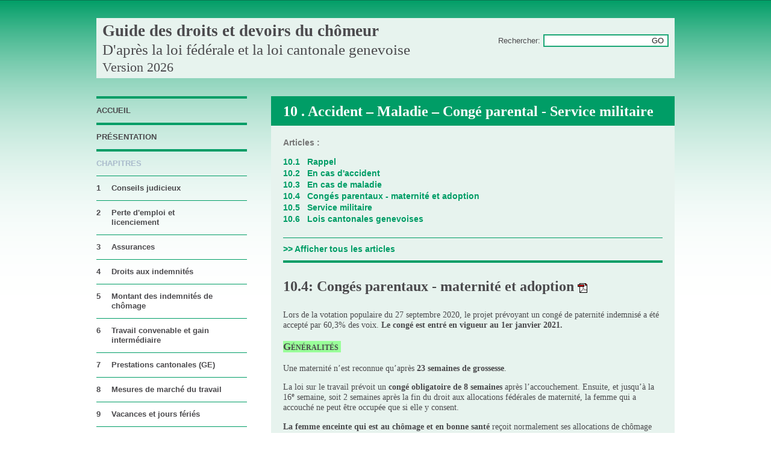

--- FILE ---
content_type: text/html; charset=UTF-8
request_url: https://www.guidechomage.ch/articles/index/accident-maladie-conge-parental-service-militaire/conges-parentaux-maternite-et-adoption
body_size: 3729
content:
<!doctype html>
<!-- paulirish.com/2008/conditional-stylesheets-vs-css-hacks-answer-neither/ -->
<!--[if lt IE 7]> <html class="no-js ie6 oldie" lang="fr"> <![endif]-->
<!--[if IE 7]>    <html class="no-js ie7 oldie" lang="fr"> <![endif]-->
<!--[if IE 8]>    <html class="no-js ie8 oldie" lang="fr"> <![endif]-->
<!-- Consider adding an manifest.appcache: h5bp.com/d/Offline -->
<!--[if gt IE 8]><!--> <html class="no-js" lang="fr"> <!--<![endif]-->
<head>
	<meta charset="utf-8">

	<!-- Use the .htaccess and remove these lines to avoid edge case issues.
	More info: h5bp.com/b/378 -->
	<!-- <meta http-equiv="X-UA-Compatible" content="IE=edge,chrome=1"> -->


	<!-- Grab Google CDN's jQuery, with a protocol relative URL; fall back to local if offline -->
	<script src="//ajax.googleapis.com/ajax/libs/jquery/1.6.2/jquery.min.js"></script>
	<script>window.jQuery || document.write('<script src="/js/libs/jquery-1.6.2.min.js"><\/script>')</script>

	<!-- scripts concatenated and minified via ant build script-->
	<script defer src="/js/plugins.js"></script>
	<script defer src="/js/script.js"></script>

	<script type="text/javascript">
		$(document).ready(function() {
			$().UItoTop({ easingType: 'easeOutQuart' });

			$(".contents a").click(function() {
				//alert(this.className);
			    $("div.article").fadeOut('fast').filter("div." + this.className).fadeIn('slow');
			    //alert(this.className);
			    //$(".contents a").addClass("current");
			    //$(this).css("color", "red");

			});

			//target blank
			$("a[rel=externe]").attr('target', '_blank');

		});
	</script>
	<script type="text/javascript">
//<![CDATA[
$(document).ready(function() {
	$('#ajaxContent').load('/articles/view/accident-maladie-conge-parental-service-militaire/conges-parentaux-maternite-et-adoption/');
});
//]]>
</script>

	<script type="text/javascript">
//<![CDATA[
$(document).ready(function () {$("#link-2024076758").bind("click", function (event) {$.ajax({dataType:"html", success:function (data, textStatus) {$("#ajaxContent").html(data);}, url:"\/articles\/view\/accident-maladie-conge-parental-service-militaire\/rappel"});
return false;});
$("#link-1770050022").bind("click", function (event) {$.ajax({dataType:"html", success:function (data, textStatus) {$("#ajaxContent").html(data);}, url:"\/articles\/view\/accident-maladie-conge-parental-service-militaire\/en-cas-d-accident"});
return false;});
$("#link-781280741").bind("click", function (event) {$.ajax({dataType:"html", success:function (data, textStatus) {$("#ajaxContent").html(data);}, url:"\/articles\/view\/accident-maladie-conge-parental-service-militaire\/en-cas-de-maladie"});
return false;});
$("#link-1179883368").bind("click", function (event) {$.ajax({dataType:"html", success:function (data, textStatus) {$("#ajaxContent").html(data);}, url:"\/articles\/view\/accident-maladie-conge-parental-service-militaire\/conges-parentaux-maternite-et-adoption"});
return false;});
$("#link-173169013").bind("click", function (event) {$.ajax({dataType:"html", success:function (data, textStatus) {$("#ajaxContent").html(data);}, url:"\/articles\/view\/accident-maladie-conge-parental-service-militaire\/service-militaire"});
return false;});
$("#link-1870870014").bind("click", function (event) {$.ajax({dataType:"html", success:function (data, textStatus) {$("#ajaxContent").html(data);}, url:"\/articles\/view\/accident-maladie-conge-parental-service-militaire\/lois-cantonales-genevoises"});
return false;});
$("#link-1559453124").bind("click", function (event) {$.ajax({dataType:"html", success:function (data, textStatus) {$("#ajaxContent").html(data);}, url:"\/articles\/view\/accident-maladie-conge-parental-service-militaire"});
return false;});});
//]]>
</script>


	<title>Guide des droits et devoirs du chômeur / Articles du chapitre 10</title>

	<meta name="description" content="D&#039;après la loi fédérale et la loi cantonale genevoise / " /><meta name="keywords" /><meta/>
	<!-- Mobile viewport optimized: j.mp/bplateviewport -->
	<meta name="viewport" content="width=device-width,initial-scale=1">

	<!-- Place favicon.ico and apple-touch-icon.png in the root directory: mathiasbynens.be/notes/touch-icons -->
	<link rel="shortcut icon" href="favicon.ico" >
	<link rel="apple-touch-icon" href="apple-touch-icon.png" >
	<!-- CSS: implied media=all -->
	<!-- CSS concatenated and minified via ant build script-->
	
	<link rel="stylesheet" type="text/css" href="/css/style.css" />

	<!-- end CSS-->

	<!-- More ideas for your <head> here: h5bp.com/d/head-Tips -->

	<!-- All JavaScript at the bottom, except for Modernizr / Respond.
	Modernizr enables HTML5 elements & feature detects; Respond is a polyfill for min/max-width CSS3 Media Queries
	For optimal performance, use a custom Modernizr build: www.modernizr.com/download/ -->
 <script src="/js/libs/modernizr-2.0.6.min.js"></script>
<script type="text/javascript">

  var _gaq = _gaq || [];
  _gaq.push(['_setAccount', 'UA-27852595-1']);
  _gaq.push(['_trackPageview']);

  (function() {
    var ga = document.createElement('script'); ga.type = 'text/javascript'; ga.async = true;
    ga.src = ('https:' == document.location.protocol ? 'https://ssl' : 'http://www') + '.google-analytics.com/ga.js';
    var s = document.getElementsByTagName('script')[0]; s.parentNode.insertBefore(ga, s);
  })();

</script>
</head>

<body>
	<div id="public">
		<div id="header">
			<header>
			<div id="left"><p class="title">Guide des droits et devoirs du chômeur</p><p class="subtitle">D'après la loi fédérale et la loi cantonale genevoise</p><p class="date">Version 2026</p></div><div id="right"><form action="/articles/find/accident-maladie-conge-parental-service-militaire/conges-parentaux-maternite-et-adoption" id="ArticleIndexForm" method="post" accept-charset="utf-8"><div style="display:none;"><input type="hidden" name="_method" value="POST" /></div>
Rechercher: <div id="searchwrapper">
<div class="input text"><input name="data[Article][searchfield]" type="text" class="input" id="ArticleSearchfield" /></div>
<div class="submit"><input class="input" type="submit" value="GO" /></div>
</div>

</form></div>			</header>
		</div>
			<div id="main" role="main">
								<div id="contentWrapper"><div id="chapterHeader">
10
. Accident – Maladie – Congé parental - Service militaire
</div>
<div class="contents" id="contents">
<div id="articlesHeader" class="clearfix">
<p>Articles :</p>
<a href="/articles/view/accident-maladie-conge-parental-service-militaire/rappel" id="link-2024076758"><div class="left">
10.1
</div>
<div style="width:580px" class="right">
Rappel
</div>
</a><a href="/articles/view/accident-maladie-conge-parental-service-militaire/en-cas-d-accident" id="link-1770050022"><div class="left">
10.2
</div>
<div style="width:580px" class="right">
En cas d'accident
</div>
</a><a href="/articles/view/accident-maladie-conge-parental-service-militaire/en-cas-de-maladie" id="link-781280741"><div class="left">
10.3
</div>
<div style="width:580px" class="right">
En cas de maladie
</div>
</a><a href="/articles/view/accident-maladie-conge-parental-service-militaire/conges-parentaux-maternite-et-adoption" id="link-1179883368"><div class="left">
10.4
</div>
<div style="width:580px" class="right">
Congés parentaux - maternité et adoption
</div>
</a><a href="/articles/view/accident-maladie-conge-parental-service-militaire/service-militaire" id="link-173169013"><div class="left">
10.5
</div>
<div style="width:580px" class="right">
Service militaire
</div>
</a><a href="/articles/view/accident-maladie-conge-parental-service-militaire/lois-cantonales-genevoises" id="link-1870870014"><div class="left">
10.6
</div>
<div style="width:580px" class="right">
Lois cantonales genevoises
</div>
</a></div>
<div id="toggleArticles">
<a href="/articles/view/accident-maladie-conge-parental-service-militaire" id="link-1559453124">>> Afficher tous les articles</a></div>
<div id="ajaxContent"></div></div>
</div>
			</div>
			<div id="navigation">
			<p class="mainEntries"><a href="/">accueil</a></p><p class="mainEntries"><a href="/pages/presentation">Présentation</a></p><p class="mainEntries">chapitres<div class="navigLink clearfix"><a href="/articles/index/conseils-judicieux"><div class="left">1</div><div class="right">Conseils judicieux</div></a></div><div class="navigLink clearfix"><a href="/articles/index/perte-d-emploi-et-licenciement"><div class="left">2</div><div class="right">Perte d'emploi et licenciement</div></a></div><div class="navigLink clearfix"><a href="/articles/index/assurances"><div class="left">3</div><div class="right">Assurances</div></a></div><div class="navigLink clearfix"><a href="/articles/index/droits-aux-indemnites"><div class="left">4</div><div class="right">Droits aux indemnités</div></a></div><div class="navigLink clearfix"><a href="/articles/index/montant-des-indemnites-de-chomage"><div class="left">5</div><div class="right">Montant des indemnités de chômage</div></a></div><div class="navigLink clearfix"><a href="/articles/index/travail-convenable-et-gain-intermediaire"><div class="left">6</div><div class="right">Travail convenable et gain intermédiaire</div></a></div><div class="navigLink clearfix"><a href="/articles/index/prestations-cantonales-ge"><div class="left">7</div><div class="right">Prestations cantonales (GE)</div></a></div><div class="navigLink clearfix"><a href="/articles/index/mesures-de-marche-du-travail"><div class="left">8</div><div class="right">Mesures de marché du travail</div></a></div><div class="navigLink clearfix"><a href="/articles/index/vacances-et-jours-feries"><div class="left">9</div><div class="right">Vacances et jours fériés</div></a></div><div class="navigLink current clearfix"><div class="left">10</div><div class="right">Accident – Maladie – Congé parental - Service militaire</div></div><div class="navigLink clearfix"><a href="/articles/index/demandeurs-d-emploi-et-frontaliers"><div class="left">11</div><div class="right">Demandeurs d'emploi et Frontaliers</div></a></div><div class="navigLink clearfix"><a href="/articles/index/de-retour-ou-se-rendant-a-l-etranger"><div class="left">12</div><div class="right">De retour ou se rendant à l'étranger</div></a></div><div class="navigLink clearfix"><a href="/articles/index/independants"><div class="left">13</div><div class="right">Indépendants</div></a></div><div class="navigLink clearfix"><a href="/articles/index/si-vous-n-avez-pas-cotise-a-l-assurance-chomage"><div class="left">14</div><div class="right">Si vous n'avez pas cotisé à l'assurance-chômage</div></a></div><div class="navigLink clearfix"><a href="/articles/index/aide-sociale-et-prestations-complementaires-familiales-ge"><div class="left">15</div><div class="right">Aide sociale et Prestations Complémentaires familiales(GE)</div></a></div><div class="navigLink clearfix"><a href="/articles/index/rente-pont-et-retraite-anticipee"><div class="left">16</div><div class="right">Rente-pont et Retraite anticipée</div></a></div><div class="navigLink clearfix"><a href="/articles/index/reduction-de-l-horaire-de-travail"><div class="left">17</div><div class="right">Réduction de l'horaire de travail</div></a></div><div class="navigLink clearfix"><a href="/articles/index/sanctions-restitution-et-voies-de-recours"><div class="left">18</div><div class="right">Sanctions - restitution et voies de recours</div></a></div><div class="navigLink clearfix"><a href="/articles/index/protection-des-donnees-privees"><div class="left">19</div><div class="right">Protection des données privées</div></a></div><div class="navigLink clearfix"><a href="/articles/index/donnees-chiffrees"><div class="left">20</div><div class="right">Données chiffrées</div></a></div><div style="padding:12px 0 0 0" class="navigLink clearfix"><a href="/articles/index/reglementation-transitoire"><div class="left">21</div><div class="right">Réglementation transitoire</div></a></div></p><p class="mainEntries"><a href="/table-des-matieres">table des matières</a></p><p class="mainEntries"><a href="/imprimer">imprimer le guide</a></p><p class="mainEntries bouchon"><a href="/vos-remarques">vos remarques</a></p>			</div>
			<div id="footer" class="clearfix">
			<footer>
				Copyright <a href="http://www.infomaniak.ch" rel="externe">Doris Gorgé</a> - Dessin de couverture: Pierre Reymond -  Design et réalisation : <a href="http://www.blvdr.ch" rel="externe">Atelier BLVDR</a>			</footer>
			</div>
	</div> <!--! end of #container -->


	<!-- JavaScript at the bottom for fast page loading -->


	<!-- end scripts-->

	<!-- Prompt IE 6 users to install Chrome Frame. Remove this if you want to support IE 6.
		chromium.org/developers/how-tos/chrome-frame-getting-started -->
	<!--[if lt IE 7 ]>
		<script src="//ajax.googleapis.com/ajax/libs/chrome-frame/1.0.3/CFInstall.min.js"></script>
		<script>window.attachEvent('onload',function(){CFInstall.check({mode:'overlay'})})</script>
	<![endif]-->

</body>
</html>


--- FILE ---
content_type: text/html; charset=UTF-8
request_url: https://www.guidechomage.ch/articles/view/accident-maladie-conge-parental-service-militaire/conges-parentaux-maternite-et-adoption/
body_size: 6807
content:
<p class="title">
10.4: Congés parentaux - maternité et adoption
 <a href="/articles/pdf/accident-maladie-conge-parental-service-militaire/conges-parentaux-maternite-et-adoption"><img src="/img/icons/pdf_icon.gif" alt="" /></a></p>
<p>
	Lors de la votation populaire du 27&nbsp;septembre 2020, le projet prévoyant un congé de paternité indemnisé a été accepté par 60,3% des voix.&nbsp;<strong style="font-size: 1em;">Le congé est entré en vigueur au 1er janvier 2021.&nbsp;&nbsp;</strong></p>
<p class="Titre">
	<span class="StabiloVert">Généralités&nbsp;</span></p>
<p>
	Une maternité n&rsquo;est reconnue qu&rsquo;après <b>23 semaines de grossesse</b>.</p>
<p>
	La loi sur le travail prévoit un <b>congé obligatoire de 8 semaines</b> après l&rsquo;accouchement. Ensuite, et jusqu&rsquo;à la 16<sup>e</sup> semaine, soit 2 semaines après la fin du droit aux allocations fédérales de maternité, la femme qui a accouché ne peut être occupée que si elle y consent.</p>
<p>
	<b>La femme enceinte qui est au chômage et en bonne santé </b>reçoit normalement ses allocations de chômage jusqu&rsquo;à l&rsquo;accouchement, car elle est considérée comme étant apte au placement.</p>
<p>
	L&#39;incapacité de travailler de la femme enceinte avant l&#39;accouchement&nbsp;est assimilée à une maladie.</p>
<p>
	Pendant les 2 mois précédant la date présumée de l&rsquo;accouchement, elle n&rsquo;est plus tenue de faire des <b>recherches d&rsquo;emploi</b>.</p>
<p class="StabiloJaune">
	<img alt="enlightened" src="/img/smiley/lightbulb.gif" title="enlightened" />&nbsp;Le dossier &quot;chômage&quot; est annulé à la date de l&#39;accouchement. Si&nbsp;la mère&nbsp;souhaite reprendre un emploi au terme de&nbsp;son congé maternité, elle doit se réinscrire au chômage le lendemain du dernier jour de&nbsp;son congé maternité.</p>
<p>
	Durant son congé maternité, la mère n&rsquo;est pas tenue d&rsquo;être apte au placement. Elle n&#39;est donc pas tenue de se mettre à la disposition du marché du travail, de participer à des MMT ou de présenter des preuves de recherches d&rsquo;emploi. Ce n&rsquo;est qu&rsquo;une fois qu&rsquo;elle ne perçoit plus l&rsquo;allocation de maternité qu&rsquo;elle doit à nouveau présenter ses recherches d&rsquo;emploi.</p>
<p>
	<em>(Pour les dispositions de la loi sur le travail relatives à la maternité, consulter l&rsquo;</em><a href="https://www.guidechomage.ch/articles/view/perte-d-emploi-et-licenciement/parentalite-et-travail"><em>annexe 2.16</em></a><em>. et pour les recherches, consulter l&#39;&nbsp;<a href="/articles/view/perte-d-emploi-et-licenciement/recherche-d-emploi">article</a><a href="/articles/index/perte-d-emploi-et-licenciement/recherche-d-emploi"> 2.11</a> et <a href="/articles/view/perte-d-emploi-et-licenciement/exigences-relatives-aux-recherches-d-emploi">l&#39;annexe 2-12</a>)</em></p>
<p class="Titre">
	<span class="StabiloVert">Le congé maternité</span></p>
<p class="SousTitre">
	L&#39;allocation fédérale de maternité</p>
<p align="left">
	L&#39;assurance maternité fédérale&nbsp;est entrée&nbsp;en vigueur le 1<sup>er</sup> juillet 2005</p>
<p class="SousTitre">
	<span class="TexteBleuGras">Droit à l&#39;allocation</span></p>
<p align="left">
	<strong>A droit à l&#39;allocation de maternité</strong> la femme qui, <strong>à la date de l&#39;accouchement</strong>,&nbsp; est:</p>
<ul>
	<li>
		salariée;</li>
	<li>
		indépendante;</li>
	<li>
		salariée dans l&#39;entreprise d&#39;un membre de sa famille;</li>
	<li>
		au chômage ou qui en remplit les conditions;</li>
</ul>
<p style="margin-left: 80px;">
	<img alt="enlightened" height="20" src="/img/smiley/lightbulb.gif" title="enlightened" width="20" />&nbsp;Ont également droit à l&#39;allocation de maternité <strong>les mères sans activité lucrative au moment de l&#39;accouchement</strong>, qui ne perçoivent pas d&#39;indemnités de chômage mais qui y auraient droit pour avoir accompli la période de cotisation minimale. Dans ce cas, leur dernier employeur doit indiquer le montant du revenu déterminant ainsi que la durée d&#39;occupation pendant les 2 ans précédant l&#39;accouchement dans le formulaire ad hoc.<span style="font-size: 11pt; font-family: Arial, sans-serif;">&nbsp;</span></p>
<ul>
	<li>
		en incapacité de travail pour maladie, accident ou invalidité et touche des indemnités journalières pour perte de gain d&#39;une assurance sociale ou privée;</li>
	<li>
		sous contrat de travail mais ne touchant plus de salaire ni d&#39;indemnités du fait que son droit est épuisé.</li>
</ul>
<p>
	<strong>N&#39;a pas droit à l&#39;allocation de maternité</strong> la femme qui a ouvert un droit aux indemnités de chômage sur la base d&rsquo;une <strong>libération de l&rsquo;obligation de cotiser</strong> (<a href="https://www.guidechomage.ch/articles/view/si-vous-n-avez-pas-cotise-a-l-assurance-chomage/personnes-liberees-des-conditions-relatives-a-la-periode-de-cotisation">voir chapitre 14.1</a>).&nbsp;</p>
<p class="SousTitre">
	<span class="TexteBleuGras"><strong>Conditions</strong></span></p>
<ul>
	<li>
		<strong>La&nbsp;mère salariée ou indépendante</strong> doit en outre remplir deux conditions cumulatives pour avoir droit à l&#39;allocation de maternité:
		<ul>
			<li>
				<strong>avoir cotisé à l&#39;AVS</strong> pendant les 9 mois qui ont immédiatement précédé la naissance de l&#39;enfant. Ce délai est réduit à 6 mois si l&#39;accouchement a eu lieu avant le 7è mois de grossesse, 7 mois en cas d&#39;accouchement avant le 8è mois et 8 mois en cas d&#39;accouchement avant le 9<sup>è</sup> mois;</li>
			<li>
				<strong>avoir exercé une activité lucrative durant 5 mois</strong> <strong>au moins&nbsp;</strong>pendant cette période.</li>
		</ul>
	</li>
</ul>
<p style="margin-left: 120px">
	En vertu des <strong>accords bilatéraux</strong>, les périodes de travail et d&#39;assurance accomplies dans les pays de l&#39;UE et de l&#39;AELE sont prises en compte dans le calcul.</p>
<p style="margin-left: 120px">
	<strong>La mère en incapacité de travail</strong> au moment de l&#39;accouchement ou qui, en raison d&#39;une période d&#39;incapacité de travail ne justifie pas des 5 mois d&#39;activité lucrative exigés par la loi, doit avoir perçu des indemnités pour perte de gain en cas de maladie ou d&#39;accident ou des indemnités journalières de l&#39;assurance-invalidité calculées sur la base d&#39;un salaire précédemment réalisé</p>
<ul>
	<li>
		<strong>La mère qui est au chômage</strong> au moment de l&#39;accouchement ou qui, en raison d&#39;une période de chômage, ne justifie pas des 5 mois d&#39;activité lucrative exigés par la loi, doit :
		<ul>
			<li>
				avoir&nbsp;perçu des indemnités de chômage <strong>jusqu&#39;à l&#39;accouchement </strong>ou avoir&nbsp;rempli la période de cotisation nécessaire à l&#39;ouverture d&#39;un droit aux indemnités de chômage indépendamment du fait qu&#39;elle se soit inscrite ou non au chômage. Si au moment de l&rsquo;accouchement, la totalité des indemnités de chômage a été épuisée, l&#39;assurée n&#39;a plus droit à l&rsquo;allocation de maternité même si le délai-cadre n&rsquo;est pas terminé.</li>
		</ul>
	</li>
</ul>
<p class="SousTitre">
	<strong style="color: rgb(0, 0, 255); font-size: 1em;">Primauté de l&#39;allocation de maternité</strong></p>
<p>
	L&#39;allocation maternité prime sur les indemnités servies par d&#39;autres assurances sociales.</p>
<p>
	Si, à&nbsp;la naissance de son enfant, la mère a droit à des indemnités de l&#39;assurance-chômage, elle touchera l&#39;allocation de maternité en lieu et place de ses indemnités de chômage.</p>
<p>
	<strong><img alt="enlightened" height="20" src="/img/smiley/lightbulb.gif" title="enlightened" width="20" />&nbsp;<span style="background-color:#ffff00;">Le congé maternité n&#39;est pas considéré comme étant une période éducative</span></strong><span style="background-color:#ffff00;">. Seules les périodes qui dépassent le congé maternité peuvent être prises en compte comme période éducative et permettent de bénéficier de la prolongation des délai-cadres.</span><span class="StabiloJaune"><span style="background-color:#ffff00;">&nbsp;</span><span style="font-size: 1em;"><span style="background-color:#ffff00;">(</span></span><a href="/articles/view/droits-aux-indemnites/droits-des-assures-qui-se-sont-consacres-a-l-education-de-leurs-enfants" style="font-size: 1em;"><em><span style="background-color:#ffff00;">voir&nbsp;l&#39;annexe 4.7&nbsp;- période éducative</span></em></a></span><span style="font-size: 1em;"><span class="StabiloJaune"><span style="background-color:#ffff00;">)</span></span><span style="background-color:#ffff00;">.</span></span></p>
<p class="SousTitre">
	<span class="TexteBleuGras"><strong>Durée du congé maternité</strong></span></p>
<p>
	L&#39;allocation de maternité est versée à partir du jour de l&#39;accouchement durant <strong>14 semaines ou&nbsp;</strong><span style="font-size: 1em;"><strong>70 jours ouvrables</strong> (lundi au vendredi), immédiatement après l&#39;accouchement, si la grossesse a duré <strong>au moins 23 semaines</strong>.</span></p>
<p>
	<strong style="color: rgb(0, 0, 255); font-size: 1em; font-variant-caps: small-caps;">Prolon</strong><strong style="color: rgb(0, 0, 255); font-size: 1em; font-variant-caps: small-caps;">ation de l&#39;allocation de maternité en cas d&#39;hospitalisation du nouveau-né</strong></p>
<p>
	En cas d&#39;hospitalisation de leur nouveau-né, les mères qui continuent de travailler après leur congé maternité peuvent bénéficier <strong>jusqu&#39;à 8 semaines supplémentaires </strong>d&#39;allocations. Cette prolongation est prise en charge par les allocations pour perte de gain.</p>
<p class="InterTitre">
	Conditions</p>
<ul>
	<li>
		<span style="font-size: 1em;">L</span><strong style="font-size: 1em;">e nouveau-né doit rester en milieu hospitalier de manière ininterrompue</strong><span style="font-size: 1em;">&nbsp;</span><strong style="font-size: 1em;">durant deux semaines au moins suivant immédiatement sa naissance. La preuve</strong><span style="font-size: 1em;">&nbsp;doit être fournie au moyen d&rsquo;un certificat médical;</span></li>
	<li>
		Sa mère ne doit pas avoir&nbsp;épuisé ses indemnités journalières de chômage avant l&rsquo;accouchement et&nbsp;son délai-cadre d&rsquo;indemnisation doit encore courir le jour suivant la fin du congé maternité;&nbsp;</li>
</ul>
<p>
	<strong style="font-size: 1em;">Si la mère reprend son activité lucrative</strong><span style="font-size: 1em;"> après les <strong>8 semaines d&#39;interdiction de travailler</strong> mais </span><strong style="font-size: 1em;">avant la fin de son&nbsp;congé de maternité</strong><span style="font-size: 1em;">, sa décision entraînera la fin prématurée de son droit aux allocations de maternité quelque soit son taux d&#39;occupation. En cas de perte de son activité lucrative, la caisse de chômage est tenue de reprendre son indemnisation et aucune pénalité ne&nbsp;doit être&nbsp;prononcée.</span></p>
<p style="margin-left: 40px;">
	<strong><img alt="enlightened" height="20" src="/img/smiley/lightbulb.gif" title="enlightened" width="20" />&nbsp;Exception</strong> : La mère peut reprendre un <strong>travail de minime importance</strong> (maximum Frs 2&#39;300.- par année civile) avant la fin de son congé maternité sans perdre son droit aux allocations.</p>
<p class="StabiloJaune">
	&nbsp;<img alt="enlightened" src="/img/smiley/lightbulb.gif" title="enlightened" />&nbsp;La protection contre le licenciement pendant la grossesse et au cours des seize semaines qui suivent l&#39;accouchement n&#39;est pas touchée par l&#39;introduction de l&#39;allocation de maternité.</p>
<p class="SousTitre">
	<span style="color:#0000ff;"><strong style="font-size: 1em; color: rgb(0, 0, 255);"><img alt="enlightened" height="20" src="/img/smiley/lightbulb.gif" title="enlightened" width="20" />&nbsp;Prolon</strong><strong style="font-size: 1em; color: rgb(0, 0, 255);">ation de l&#39;allocation de maternité en cas de d</strong><strong>écès d&rsquo;un parent peu après la naissance d&rsquo;un enfant (</strong></span><span style="color:#ff0000;"><strong>dès le 01.01.2024</strong></span><span style="color:#0000ff;"><strong>).&nbsp;</strong></span></p>
<p>
	<strong style="font-size: 1em;">En cas de décès de la mère</strong><span style="font-size: 1em;">&nbsp;dans les 14 semaines qui suivent la naissance de l&rsquo;enfant, le père &ndash; respectivement l&rsquo;épouse de la mère &ndash; se verra octroyer, en plus de son congé de paternité de deux semaines, un congé supplémentaire de 14 semaines.&nbsp;Celui-ci devra être pris immédiatement après le décès et de manière ininterrompue et prendra fin de manière anticipée si le père &ndash; respectivement l&rsquo;épouse de la mère &ndash; reprend une activité lucrative.</span></p>
<p>
	<strong>En cas de décès du père ou de l&rsquo;épouse de la mère&nbsp;</strong>au cours des six mois suivant la naissance de l&rsquo;enfant, la mère aura droit à un congé supplémentaire de deux semaines aux mêmes conditions</p>
<p class="SousTitre">
	<span class="TexteBleuGras"><strong>Montant de l&#39;allocation de maternité</strong></span></p>
<p>
	Le montant de l&#39;allocation de maternité se monte à <strong>80%</strong> du revenu moyen de l&#39;activité réalisée avant l&#39;accouchement mais <strong>au maximum à 196 francs par jour</strong> (au 01.01.2016),&nbsp;ce qui correspond à un salaire mensuel de Frs. 7&#39;350.-. La loi fédérale ne prévoit aucun plancher. (Pour les mises à jour : voir <a href="/articles/index/donnees-chiffrees">chapitre 2</a>0)</p>
<p>
	Pour la mère qui reçoit des indemnités de chômage, le montant de l&#39;allocation de maternité équivaut au moins à celui de l&#39;indemnité de chômage perçue avant la naissance.</p>
<p>
	L&#39;allocation de maternité est soumise&nbsp;aux <strong>cotisations AVS/AI&nbsp;et APG</strong>&nbsp;et, pour les salariées seulement,&nbsp;à l&#39;assurance chômage&nbsp;(<strong>AC</strong>). Elle compte comme revenu acquis pour le calcul des futures rentes.</p>
<p>
	&nbsp;<strong>Le congé maternité compte comme période de cotisation</strong> pour un éventuel futur droit au chômage.</p>
<p>
	La mère au chômage reste assurée <strong>en cas d&#39;accident</strong> auprès de la Suva pendant le congé maternité. La Suva prend en charge les frais de traitement mais&nbsp;ne verse une indemnité journalière que si l&#39;incapacité de travailler&nbsp;se prolonge&nbsp;au-delà du congé maternité.</p>
<p>
	Si, au moment de l&#39;accouchement, la mère ne peut pas transférer son <strong>droit aux</strong> <strong>allocations familiales</strong> au père de son enfant, elle devra les solliciter&nbsp;personnellement auprès de la caisse de compensation familliale (ou service des allocations familiales).</p>
<p class="SousTitre">
	<span class="TexteBleuGras"><strong>Démarches</strong></span></p>
<p>
	<strong>Il est possible de faire valoir son droit à des allocations de maternité pendant les 5 ans qui suivent la naissance de l&#39;enfant</strong>. Passé ce délai, le droit s&#39;éteint.</p>
<p>
	<strong>La mère qui est salariée</strong> doit déposer sa demande d&#39;allocation de maternité par le biais de son employeur. Si l&#39;employeur assure le versement du salaire durant le congé de maternité, la caisse de compensation verse l&#39;allocation à l&#39;employeur. Exceptionnellement, la mère peut demander de recevoir directement l&#39;allocation de la Caisse de compensation (en cas d&#39;insolvabilité ou de négligence de l&#39;employeur par exemple).</p>
<p>
	<strong>La mère qui est indépendante, au chômage ou en incapacité de travail</strong> doit s&#39;adresser directement à la caisse de compensation.</p>
<p>
	L&#39;allocation de maternité est <strong>versée à la fin du mois</strong> ou en une fois à la fin du congé de maternité si le montant mensuel est inférieur à Frs. 200.-.</p>
<p>
	<strong>Participation à une mesure de marché du travail pendant le congé de maternité</strong></p>
<p>
	<strong>Dès la 9<sup>è</sup> semaine</strong>, les accouchées peuvent, à leur demande, <strong>suivre un&nbsp;cours </strong>qui améliore leur aptitude au placement. Les cours doivent correspondre à leur disponibilité réduite ( par ex. à temps partiel) et aucune sanction ne peut être prise en cas d&#39;absence.</p>
<p>
	<span class="TexteBleuGras"><font class="SousTitre">Le congé de maternité ou d&#39;adoption cantonal genevois</font></span></p>
<p class="StabiloGris">
	<strong><a href="/articles/view/accident-maladie-maternite/lois-cantonales-genevoises"><span style="color:#000000;">(Les assurées domiciliées à Genève doivent se référer à l&rsquo;assurance maternité genevoise décrite ci-après)</span>.</a></strong></p>
<p>
	&nbsp;</p>
<p>
	<span class="StabiloVert"><span style="font-size: larger; font-variant-caps: small-caps; font-weight: bold;">Le congé de l&#39;autre parent</span></span></p>
<p class="TexteRougeGras">
	NB : Pour plus de clarté, nous utilisons le terme de &quot;parentalité&quot; pour évoquer les droits de l&#39;autre parent.</p>
<p class="TexteBleuGras">
	<strong>Durée du congé de l&#39;autre parent</strong></p>
<p>
	Le père,&nbsp;<span style="font-size: 1em;">e</span><span style="font-size: 1em;">r</span><span style="font-size: 1em;">spectivement l&rsquo;épouse de la mère,&nbsp;</span><span style="font-size: 1em;">actifs professionnellement ont droit à </span><strong style="font-size: 1em;">deux&nbsp;semaines de congé de parentalité</strong></p>
<p>
	<span class="StabiloJaune"><img alt="enlightened" height="20" src="/img/smiley/lightbulb.gif" title="enlightened" width="20" />&nbsp;Les bénéficiaires&nbsp;au chômage ont aussi droit à l&#39;allocation.</span></p>
<p>
	Ce congé doit être pris dans un <strong>délai de six mois suivant la naissance</strong>.&nbsp;Il peut&nbsp;être pris en bloc de 14 jours (week-end compris) ou sous la forme de journées isolées (10 jours).&nbsp;</p>
<ul>
	<li>
		S&rsquo;il est pris sous la forme de semaines, l&#39;autre parent touche 7 indemnités journalières par semaine&nbsp;</li>
	<li>
		S&rsquo;il est pris sous la forme de journées, l&#39;autre parent touche, par 5 jours indemnisés, 2 indemnités journalières supplémentaires&nbsp;</li>
</ul>
<p>
	Ces congés sont accordés en supplément des vacances. L&rsquo;employeur n&rsquo;a donc pas le droit de raccourcir celles-ci.&nbsp;</p>
<p>
	En cas de résiliation du contrat de travail, si l&#39;autre parent n&rsquo;a pas encore pris la totalité de son congé, le délai de résiliation est prolongé du nombre de jours de congés restant.</p>
<p>
	Le droit à l&rsquo;allocation s&rsquo;éteint en cas de décès du bénéficiaire ou de l&rsquo;enfant.</p>
<p>
	<strong style="font-size: 1em;">En cas de décès de la mère</strong><span style="font-size: 1em;">&nbsp;dans les 14 semaines qui suivent la naissance de l&rsquo;enfant, le père &ndash; e</span><span style="font-size: 1em;">r</span><span style="font-size: 1em;">spectivement l&rsquo;épouse de la mère &ndash; se verra octroyer, en plus de son congé de deux semaines, un congé supplémentaire de 14 semaines.&nbsp;Celui-ci devra être pris immédiatement après le décès et de manière ininterrompue et prendra fin de manière anticipée si le père &ndash; respectivement l&rsquo;épouse de la mère &ndash; reprend une activité lucrative.</span></p>
<p class="TexteBleuGras">
	<strong>Conditions d&rsquo;octroi</strong></p>
<p>
	Le-la bénéficiaire de l&rsquo;allocation de parentalité peut être :</p>
<ul>
	<li>
		<strong>le père légal de l&rsquo;enfant :</strong>&nbsp;la filiation est établie par mariage avec la mère, par reconnaissance ou par jugement. dans les 6 mois qui suivent la naissance :</li>
	<li>
		<strong>une personne au chômage qui, au moment de la naissance de l&rsquo;enfant, est considérée comme l&rsquo;autre parent </strong>(épouse de la mère).</li>
</ul>
<p>
	<span style="font-size: 1em;">Au moment de la naissance,&nbsp;</span><span style="font-size: 1em;">le-la bénéficiaire doit :</span></p>
<ul>
	<li>
		<span style="font-size: 1em;">exercer une </span><strong style="font-size: 1em;">activité lucrative salariée ou indépendante</strong><span style="font-size: 1em;">.&nbsp;</span></li>
	<li>
		être au <strong>chômage</strong></li>
	<li>
		<span style="font-size: 1em;">toucher des <strong>indemnités journalières en cas d&#39;incapacité de travail&nbsp;</strong></span>pour cause de maladie, d&rsquo;accident ou d&rsquo;invalidité&nbsp;</li>
</ul>
<p>
	Le-la bénéficiaire doit en outre avoir été assuré à titre obligatoire à l&rsquo;AVS durant les neuf mois précédant immédiatement la naissance et avoir exercé durant cette période une activité lucrative pendant au moins cinq mois.</p>
<p class="TexteBleuGras">
	<strong>Montant de l&rsquo;allocation </strong></p>
<p>
	<img alt="enlightened" height="20" src="/img/smiley/lightbulb.gif" title="enlightened" width="20" />&nbsp;les jours de congé de parentalité déjà pris pendant un emploi avant le chômage sont pris en compte par l&rsquo;assurance-chômage pour le calcul du nombre maximum de jours de congé.&nbsp;</p>
<p>
	L&rsquo;allocation de parentalité est calculée comme l&rsquo;allocation de maternité.</p>
<p>
	L&rsquo;indemnité se monte à 80 % du revenu moyen brut de l&rsquo;activité lucrative obtenu avant la naissance, mais au plus à 196 francs par jour,&nbsp;<span style="font-size: 1em;">soit un montant maximal de 2&#39;744 francs.</span></p>
<p>
	<strong>Pour les personnes indépendantes</strong> : l&#39;indemnité se calcule sur la base du revenu annuel retenu pour fixer la dernière cotisation AVS avant la naissance de l&rsquo;enfant.</p>
<p class="TexteBleuGras">
	Démarches</p>
<p>
	<img alt="enlightened" height="20" src="/img/smiley/lightbulb.gif" title="enlightened" width="20" />&nbsp;<strong><span style="background-color:#ffff00;">L&rsquo;allocation de parentalité n&rsquo;est pas versée automatiquement</span></strong><span style="background-color:#ffff00;">. Elle doit être expressément demandée auprès de la caisse de compensation compétente du dernier employeur.</span></p>
<p>
	L&rsquo;allocation est versée à l&rsquo;employeur si celui-ci continue de verser le salaire à son employé-e. Dans tous les autres cas, elle va directement au bénéficiaire.</p>
<p class="Titre">
	<span class="StabiloVert">Le congé d&#39;adoption</span></p>
<p class="TexteBleuGras">
	Personnes salariées</p>
<p>
	Depuis le 1<sup>er</sup> janvier 2023, les <strong>personnes actives </strong>qui accueillent un <strong>enfant de moins de 4 ans</strong> en vue de son adoption peuvent bénéficier d&rsquo;un congé de deux semaines. Il est financé par le régime des allocations pour perte de gain.</p>
<p>
	Ce congé doit être pris dans l&rsquo;année qui suit l&rsquo;arrivée de l&rsquo;enfant.</p>
<p>
	Les conditions d&rsquo;octroi de l&rsquo;allocation d&rsquo;adoption sont les mêmes que celles de l&rsquo;allocation de maternité et de parentalité : les personnes <strong>qui en font la demande</strong> doivent être s<strong>alariées ou avoir le statut d&#39;indépendant </strong>à la date de l&#39;accueil de l&#39;enfant&nbsp;; elles doivent avoir été assurées à l&#39;AVS durant les 9&nbsp;mois qui précèdent l&#39;accueil de l&#39;enfant et avoir exercé une activité lucrative durant au moins 5&nbsp;mois pendant cette période.</p>
<p>
	L&rsquo;allocation se monte à 80 % du revenu moyen de l&rsquo;activité lucrative mais au plus à Frs 196 par jour.</p>
<p>
	Si les deux parents exercent une activité lucrative, ils pourront se partager librement les deux semaines de congé mais ne pourront pas les prendre en même temps.</p>
<p>
	<img alt="enlightened" height="20" src="/img/smiley/lightbulb.gif" title="enlightened" width="20" />&nbsp;<span class="StabiloJaune"><strong>L&rsquo;adoption de l&rsquo;enfant du conjoint ou du partenaire ne donne pas droit à cette allocation.</strong></span></p>
<p>
	Les demandes d&rsquo;allocation d&rsquo;adoption sont toutes traitées par la Caisse fédérale de compensation (CFC) et non pas par les caisses de compensation auxquelles sont affiliés les parents.</p>
<p class="TexteBleuGras">
	Personnes au chômage</p>
<p>
	<img alt="enlightened" height="20" src="/img/smiley/lightbulb.gif" title="enlightened" width="20" />&nbsp;<strong><span style="font-size: 10.5pt; line-height: 107%; font-family: Arial, sans-serif; background: yellow;">A l&rsquo;heure actuelle (juin 2024), la loi ne prévoit&nbsp; pas&nbsp; encore de congé d&rsquo;adoption en faveur des personnes inscrites au chômage. La question est en cours d&rsquo;examen au sein de la Confédération afin de le leur accorder à l&rsquo;avenir</span><span style="font-size: 10.5pt; line-height: 107%; font-family: Arial, sans-serif;">.&nbsp;</span></strong></p>

<p class="modified">
Dernière modification: 
29.12.2025
</p>


--- FILE ---
content_type: text/css
request_url: https://www.guidechomage.ch/css/style.css
body_size: 6385
content:

/*
 * HTML5 ✰ Boilerplate
 *
 * What follows is the result of much research on cross-browser styling.
 * Credit left inline and big thanks to Nicolas Gallagher, Jonathan Neal,
 * Kroc Camen, and the H5BP dev community and team.
 *
 * Detailed information about this CSS: h5bp.com/css
 *
 * ==|== normalize ==========================================================
 */


/* =============================================================================
   HTML5 display definitions
   ========================================================================== */

article, aside, details, figcaption, figure, footer, header, hgroup, nav, section { display: block; }
audio, canvas, video { display: inline-block; *display: inline; *zoom: 1; }
audio:not([controls]) { display: none; }
[hidden] { display: none; }

/* =============================================================================
   Base
   ========================================================================== */

/*
 * 1. Correct text resizing oddly in IE6/7 when body font-size is set using em units
 * 2. Force vertical scrollbar in non-IE
 * 3. Prevent iOS text size adjust on device orientation change, without disabling user zoom: h5bp.com/g
 */

html { font-size: 100%; overflow-y: scroll; -webkit-text-size-adjust: 100%; -ms-text-size-adjust: 100%; }

body { margin: 0; font-size: 13px; line-height: 1.231; }

body, button, input, select, textarea { font-family: verdana,helvetica,arial,sans-serif; color: #222; }

/*
 * Remove text-shadow in selection highlight: h5bp.com/i
 * These selection declarations have to be separate
 * Also: hot pink! (or customize the background color to match your design)
 */

::-moz-selection { background: #039E68; color: #fff; text-shadow: none; }
::selection { background: #039E68; color: #fff; text-shadow: none; }


/* =============================================================================
   Links
   ========================================================================== */

a { color: #00e; text-decoration:none; }
a:visited { color: #551a8b; }
a:hover { color: #06e; }
a:focus { outline: thin dotted; }

/* Improve readability when focused and hovered in all browsers: h5bp.com/h */
a:hover, a:active { outline: 0; }


/* =============================================================================
   Typography
   ========================================================================== */

abbr[title] { border-bottom: 1px dotted; }

b, strong { font-weight: bold; }

blockquote { margin: 1em 40px; }

dfn { font-style: italic; }

hr { display: block; height: 1px; border: 0; border-top: 1px solid #ccc; margin: 1em 0; padding: 0; }

ins { background: #ff9; color: #000; text-decoration: none; }

mark { background: #ff0; color: #000; font-style: italic; font-weight: bold; }

/* Redeclare monospace font family: h5bp.com/j */
pre, code, kbd, samp { font-family: monospace, monospace; _font-family: 'courier new', monospace; font-size: 1em; }

/* Improve readability of pre-formatted text in all browsers */
pre { white-space: pre; white-space: pre-wrap; word-wrap: break-word; }

q { quotes: none; }
q:before, q:after { content: ""; content: none; }

small { font-size: 85%; }

/* Position subscript and superscript content without affecting line-height: h5bp.com/k */
sub, sup { font-size: 75%; line-height: 0; position: relative; vertical-align: baseline; }
sup { top: -0.5em; }
sub { bottom: -0.25em; }


/* =============================================================================
   Lists
   ========================================================================== */

ul, ol { margin: 1em 0; padding: 0 0 0 40px; }
dd { margin: 0 0 0 40px; }
nav ul, nav ol { list-style: none; list-style-image: none; margin: 0; padding: 0; }


/* =============================================================================
   Embedded content
   ========================================================================== */

/*
 * 1. Improve image quality when scaled in IE7: h5bp.com/d
 * 2. Remove the gap between images and borders on image containers: h5bp.com/e
 */

img { border: 0; -ms-interpolation-mode: bicubic; vertical-align: middle; }

/*
 * Correct overflow not hidden in IE9
 */

svg:not(:root) { overflow: hidden; }


/* =============================================================================
   Figures
   ========================================================================== */

figure { margin: 0; }


/* =============================================================================
   Forms
   ========================================================================== */

form { margin: 0; }
fieldset { border: 0; margin: 0; padding: 0; }

/* Indicate that 'label' will shift focus to the associated form element */
label { cursor: pointer; }

/*
 * 1. Correct color not inheriting in IE6/7/8/9
 * 2. Correct alignment displayed oddly in IE6/7
 */

legend { border: 0; *margin-left: -7px; padding: 0; }

/*
 * 1. Correct font-size not inheriting in all browsers
 * 2. Remove margins in FF3/4 S5 Chrome
 * 3. Define consistent vertical alignment display in all browsers
 */

button, input, select, textarea { font-size: 100%; margin: 0; vertical-align: baseline; *vertical-align: middle; }

/*
 * 1. Define line-height as normal to match FF3/4 (set using !important in the UA stylesheet)
 * 2. Correct inner spacing displayed oddly in IE6/7
 */

button, input { line-height: normal; *overflow: visible; }

/*
 * Reintroduce inner spacing in 'table' to avoid overlap and whitespace issues in IE6/7
 */

table button, table input { *overflow: auto; }

/*
 * 1. Display hand cursor for clickable form elements
 * 2. Allow styling of clickable form elements in iOS
 */

button, input[type="button"], input[type="reset"], input[type="submit"] { cursor: pointer; -webkit-appearance: button; }

/*
 * Consistent box sizing and appearance
 */

input[type="checkbox"], input[type="radio"] { box-sizing: border-box; }
input[type="search"] { -webkit-appearance: textfield; -moz-box-sizing: content-box; -webkit-box-sizing: content-box; box-sizing: content-box; }
input[type="search"]::-webkit-search-decoration { -webkit-appearance: none; }

/*
 * Remove inner padding and border in FF3/4: h5bp.com/l
 */

button::-moz-focus-inner, input::-moz-focus-inner { border: 0; padding: 0; }

/*
 * 1. Remove default vertical scrollbar in IE6/7/8/9
 * 2. Allow only vertical resizing
 */

textarea { overflow: auto; vertical-align: top; resize: vertical; }

/* Colors for form validity */
input:valid, textarea:valid {  }
input:invalid, textarea:invalid { background-color: #f0dddd; }


/* =============================================================================
   Tables
   ========================================================================== */

table { border-collapse: collapse; border-spacing: 0; }
td { vertical-align: top; }


/* ==|== primary styles =====================================================
   Author: James Guyot
   ========================================================================== */
/*
green : #009D66 rgb(0, 157, 102)
*/
body{
background-image:url('/img/layout/body-bg-490x1.png');
background-repeat:repeat-x;
color:#4b4a4d;
font-family: verdana,helvetica,arial,sans-serif;
}

/*page structure*/
div#public{width:960px;margin:0 auto} /*global wrapper for public pages*/
div#admin{width:960px;margin:0 auto} /*global wrapper for admin pages*/

div#header{width:940px;float:left;background:#e7f3ee;margin:30px 0 30px 0;padding: 5px 10px 5px 10px;font-family:Georgia,"Times New Roman",Serif;}
div#public div#main{float:right;width:670px;min-height:1250px;}/*content of public page*/
div#admin div#main{float:right;width:670px;min-height:500px;}/*content of admin page*/
div#navigation{float:left;width:250px;margin-right:40px}/*main navigation of page*/
div#footer{clear:left;float:left;width:670px;margin:20px 0 20px 290px;font-size:.8em;}/*footer*/

/*header styles*/
#header .title{font-size:2.1em;margin:0;font-weight:bold;}
#header .subtitle{font-size:1.9em;margin:0;font-weight:normal;}
#header .date{font-size:1.7em;margin:0;font-weight:normal;}
#header #left{padding:0;margin:0;float:left;width:560px;}
#header #right{text-align:right;padding:0;margin:25px 0 0 0;float:left;width:380px;font-family: verdana,helvetica,arial,sans-serif;}
#header #searchwrapper{float:right;border:2px solid #1ca776;background:#fff;margin:-3px 0 0 5px;}
#header .input{float:left;border:none;background:#fff;}
#header .submit{float:left;background:#fff;}

/*navigation styles*/
#navigation {font-weight:bold;}
#navigation .mainEntries{padding:12px 0 12px 0;border-top:4px solid #009d66;text-transform:uppercase;margin:0;}
#navigation .bouchon{border-bottom:4px solid #009d66;}
#navigation .left{clear:left;float:left;width:25px;}
#navigation .right{float:left;width:185px;}
#navigation .navigLink{padding:12px 0 12px 0;border-top:1px solid #009d66;}
#navigation .current{color:#a11023;}

#navigation, #main .current a:link{color:#abc;}

/*navigation links*/
#navigation a { color: #4b4a4d;}
#navigation a:visited { color: #4b4a4d; }
#navigation a:hover { color: #767676; }
#navigation a:focus { outline: thin dotted; }

/*main section decoration*/

/*OLD STYLES used in editor and in public pages*/
u {background-color: #DDEEDD;}
table {}
tr {}
td {padding:0 5px 0 5px;}
ul {list-style-image: url(/img/layout/puce7x10-a.png);}
ul li ul {list-style-image: url(/img/layout/puce7x10-b.png);}
ul li ul li ul {list-style-image: url(/img/layout/puce7x10-c.png);}
ul li ul li ul li ul {list-style-image: url(/img/layout/puce7x10-d.png);}

li {list-style-position: outside;}
.Titre {font-size: 16px;font-weight: bold;font-size:larger;font-variant: small-caps;}
.SousTitre {font-weight: bold;font-variant: small-caps;}
#main .InterTitre {font-weight: bold;}
#main .StabiloGris {background-color: #CCCCCC;}
#main .StabiloJaune {background-color: #FFFF99;}
#main .StabiloRouge {background-color: #FF9999;}
#main .StabiloVert {background-color: #99FF99;}
#main .StabiloBleu {background-color: #9999FF;}
#main .TexteRougeGras {font-weight: bold;color: #FF0000;}
#main .TexteBleuGras {font-weight: bold;color: #0000FF;}
.EncadreGrisBordureRetrait {background-color: #CCCCCC;padding:3px;border-bottom-width: 1px;border-top-width: 1px;border-left-width: 1px;border-right-width: 1px;border-top-color: #00000;border-right-color: #00000;border-bottom-color: #00000;border-left-color: #00000;border-style: solid;}
.EncadreGris {background-color: #CCCCCC;padding:3px;}
/*END OLD STYLES*/

.puce01 {background-image: url(/img/layout/puce7x15-a.png);background-position: left center;background-repeat: no-repeat;padding:0 5px 5px 20px;}
.puce02 {background-image: url(/img/layout/puce7x15-b.png);background-position: left center;background-repeat: no-repeat;padding:0 5px 5px 20px;}
.puce03 {background-image: url(/img/layout/puce7x15-c.png);background-position: left center;background-repeat: no-repeat;padding:0 5px 5px 20px;}
.puce04 {background-image: url(/img/layout/puce7x15-d.png);background-position: left center;background-repeat: no-repeat;padding:0 5px 5px 20px;}

#main{font-family:Georgia,"Times New Roman",Serif;}

#main a { color: #009d66;}
#main a:visited { color: #009d66; }
#main a:hover { color: #767676; }
#main a:focus { outline: thin dotted; }

#contentWrapper{background:#e7f3ee;font-size:1.1em;}
#main #chapterHeader{background:#009d66;padding:10px 10px 10px 20px;margin:0;color:#fff;font-size:1.7em;font-weight:bold;}

#main #contents{padding:20px;}
#main .contents{padding:0 20px 0 20px;}
#main #articlesHeader{font-weight:bold;font-family: verdana,helvetica,arial,sans-serif;}
#main #articlesHeader p {margin:0 0 15px 0;}

#main #articlesHeader #articles{float:left;width:295px;margin-right:40px;}

#main #articlesHeader #annexes{float:left;width:295px;}

#main #articlesHeader, #footer a { color: #009d66;}
#main #articlesHeader, #footer a:visited { color: #009d66; }
#main #articlesHeader, #footer a:hover { color: #767676; }
#main #articlesHeader a:focus { outline: thin dotted; }
#main #articlesHeader span{padding-right:20px;}
#main #articlesHeader .left{clear:left;float:left;width:40px;margin-bottom:2px;}
#main #articlesHeader .right{float:left;width:255px;margin-bottom:2px;}
#toggleArticles{clear:left;border-top:1px solid #009d66;border-bottom:4px solid #009d66;font-family: verdana,helvetica,arial,sans-serif;font-weight:bold;padding:10px 0 10px 0;margin-top: 20px;}

#main .title{font-weight:bold;font-size:1.7em;}
#main .modified{border-top:1px solid #009d66;border-bottom:4px solid #009d66;font-family: verdana,helvetica,arial,sans-serif;color:#979797;padding:20px 0 20px 0;font-weight:normal;}

#sending{display:none;margin-left:5px;margin-top:3px;}

/** Notices and Errors **/
div.message {clear: both;color: #fff;font-size: 140%;font-weight: bold;margin: 0 0 1em 0;background: #c73e14;padding: 5px;}
div.error-message {clear: both;color: #900;font-weight: bold;padding:10px;}
/*
p.error {background-color: #e32;color: #fff;font-family: Courier, monospace;font-size: 120%;line-height: 140%;padding: 0.8em;margin: 1em 0;}
p.error em {color: #000;font-weight: normal;line-height: 140%;}
*/
.notice {background: #ffcc00;color: #000;display: block;font-family: Courier, monospace;font-size: 120%;line-height: 140%;padding: 0.8em;margin: 1em 0;}
.success {background: green;color: #fff;}
.highlight{background:#009D66;color:#A11023;border:1px solid #A11023;padding:2px;}

/*
 * public forms
 */
.form form {padding: 20px 20px 0px 20px;}
.form form div.input {clear: both;margin: 8px 0;padding: 2px;}
.form form div.input.required {font-weight: bold;color:#009D66;}
.form form div.input.error {color: #900;}
.form form div.input label {float: left;width: 14em;margin-right: .5em;}
.form form div.text input,
.form form div.password input,
.form form div.select select,
.form form div.datetime select,
.form form div.textarea textarea {border: 1px solid #CCC;padding: 2px;}
.form form div.textarea textarea {width: 40em;height: 20em;}
.form form option {}
.form form div.input.error div.error-message {margin-left: 14.5em;padding: 2px 2px 2px 2px;}
.form form div.input input.form-error {border-color: #900;}
.form .envoyer{
	margin:10px 0 0 0;
	background:#009D66;
	font-size:1.2em;
	padding:5px 15px 5px 15px;
	color:#fff;
	border:none;
	}

.inputSubmit {background-color: #009D66;border:none;padding:3px 10px 5px 10px;margin-left: 14.5em;color: #fff;}
#column01{float:left;width:320px;margin-right:30px;}
#column02{float:left;width:320px;}

#ImpressionIndexForm .afficher{
	margin:10px 0 0 0;
	background:#009D66;
	font-size:1.2em;
	padding:5px 15px 5px 15px;
	color:#fff;
	border:none;

}
.pageContent{padding:20px;background:#e7f3ee;}

/** FLASH MESSAGES **/
#flashMessage{
	background:#009D66;
	font-size:1.4em;
	padding:20px 20px 20px 20px;
}
.error{
	font-weight:bold;
	color:#990000;
}


/*admin layout*/
#admin #header {
-moz-box-shadow: 8px 8px 12px #aaa; /*ombre*/
-webkit-box-shadow: 8px 8px 12px #aaa; /*ombre*/
box-shadow: 8px 8px 12px #555; /*ombre*/
}
#admin #navigation .boxnavhighlight{
background:#C0E5D6;
padding:10px;
margin:5px 0 5px 0;
-moz-box-shadow: 8px 8px 12px #aaa; /*ombre*/
-webkit-box-shadow: 8px 8px 12px #aaa; /*ombre*/
box-shadow: 8px 8px 12px #555; /*ombre*/
}
#admin #navigation .boxnav{
padding:10px;
margin:5px 0 5px 0;
background:#e7f3ee;
}
#admin{background:#e7f3ee;font-family:Georgia,"Times New Roman",Serif;font-size:1.1em;}
.greenHeader {background:#009d66;padding:10px 10px 10px 20px;margin:0;color:#fff;font-size:1.7em;font-weight:bold;}

.greenHeader a { color: #fff !important; text-decoration:none; }
.greenHeader a:visited { color: #fff !important; }
.greenHeader a:hover { color: #767676 !important; }
.greenHeader a:focus { outline: thin dotted; }
.red {color:red;}
.green {color:#767676;}
#admin .greenHeader {
-moz-box-shadow: 8px 8px 12px #aaa; /*ombre*/
-webkit-box-shadow: 8px 8px 12px #aaa; /*ombre*/
box-shadow: 8px 8px 12px #555; /*ombre*/
}

#admin .chapters,#admin .articles,#admin .pages {background:#e7f3ee;}

#adminContent{padding:20px;}
/*#admin .title{font-size:1em;font-weight:normal;}*/
#admin .title{font-weight:bold;font-size:1.7em;}

#admin a:link {text-decoration:none;color:#58585A;font-weight:normal;}
#admin a:visited {text-decoration:none;color:#58585A;}
#admin a:hover {text-decoration:none;color:#000000;}
#admin a:visited:hover {text-decoration:none;color:#000000;}

#admin .toolbar_container_list{}

/** PAGING **/
#admin .paging {margin-bottom:10px;}
#admin .paging span.disabled {display: inline;}
#admin .paging span.current {color: #c73e14;font-weight:bold;}
#admin .paging span a {}

/** FLASH MESSAGES **/
#admin #flashMessage{
	background:orange;
	height:20px;
	color:#000;
	padding:5px;
}
#admin .flash_error{
	font-size:16px;
	font-weight:bold;
	font-family: verdana,helvetica,arial,sans-serif;
}
/** PAGING INFO **/
#admin .paging_info{float:right;width:500px;margin:0;}


#admin .adminLabel{clear:left;float:left;width:120px;font-weight:bold;margin:5px 20px 5px 0;}
#admin .adminInput{float:left;padding-right:10px;margin:5px 0 5px 0;}

/** SEARCH **/
#admin #search{margin-bottom:10px;}
#admin form input,form button {
padding: 3px;
background: -webkit-gradient(linear, left top, left bottombottom, from(#DDDDDD), to(#eeeeee));
background: -moz-linear-gradient(top,  #DDDDDD,  #eeeeee);-webkit-border-radius: 3px;-moz-border-radius: 3px;border-radius: 3px;border: 1px solid #c2c2c2;-webkit-box-shadow: 1px 1px 0px #efefef;-moz-box-shadow: 1px 1px 0px #efefef;box-shadow:  1px 1px 0px #efefef;
}

#admin form input:focus {-webkit-box-shadow: 0px 0px 5px grey;-moz-box-shadow: 0px 0px 5px grey;box-shadow: 0px 0px 5px grey;}

#admin .searchTitleInput{width:200px;}
#admin form .submit{margin-left:5px;padding:2px;}

#admin form select {padding: 3px 0 0 0;text-shadow: 0px 1px 0px #fff;outline: none;background: -webkit-gradient(linear, left top, left bottombottom, from(#DDDDDD), to(#eeeeee));background: -moz-linear-gradient(top,  #DDDDDD,  #eeeeee);-webkit-border-radius: 3px;-moz-border-radius: 3px;border-radius: 3px;border: 1px solid #c2c2c2;-webkit-box-shadow: 1px 1px 0px #efefef;-moz-box-shadow: 1px 1px 0px #efefef;box-shadow:  1px 1px 0px #efefef;}
#admin form select:focus {-webkit-box-shadow: 0px 0px 5px grey;-moz-box-shadow: 0px 0px 5px grey;box-shadow: 0px 0px 5px grey;}

#admin form option {padding: 2px;outline: none;background: #ddd;}
#admin form option:focus {}

#admin #ArticleTitle{
}

#admin .toggleNext{cursor:pointer;}

/** SORT **/
#admin .sortHeader{margin-bottom:10px;}
#admin .inputInteger{}
#admin .inputDate{}
#admin .submit{}
#admin .submitBar{}
#admin .disabled{}
#admin .current{}
#admin .next{}
#admin .prev{}

#admin .thiswrapper{float:left;width:100%;}

#admin .row{
	float:left;margin-bottom:20px;width:590px;padding:20px;border: 1px solid #009D66;
	-moz-box-shadow: 8px 8px 12px #aaa; /*ombre*/
	-webkit-box-shadow: 8px 8px 12px #aaa; /*ombre*/
	box-shadow: 8px 8px 12px #555; /*ombre*/
	}
#admin .altrow{
	float:left;margin-bottom:20px;width:590px;padding:20px;border: 1px solid #009D66;
	-moz-box-shadow: 8px 8px 12px #aaa; /*ombre*/
	-webkit-box-shadow: 8px 8px 12px #aaa; /*ombre*/
	box-shadow: 8px 8px 12px #555; /*ombre*/
	}
#admin .contentRow{float:left;width:440px;}
#admin .parent{clear:left;font-size:1.4em;font-weight:bold;color:#fff;background:#009D66;padding:10px;margin:20px 0 20px 0;
-moz-box-shadow: 8px 8px 12px #aaa; /*ombre*/
-webkit-box-shadow: 8px 8px 12px #aaa; /*ombre*/
box-shadow: 8px 8px 12px #555; /*ombre*/
}
#admin .currentRecord{}
#admin .actions{}
#admin .to_detail{}
#admin .choose_action{}
#admin .recordActions{float:left;width:130px;border-left:1px dotted grey;padding-left:9px;margin-left:10px;}
#admin .recordActions p{margin-bottom:5px;}
#admin .content{display:none;}

#admin .addWrapper{
	margin-bottom: 10px;
}
#admin a.add {
	text-decoration:none;
	background-image: url(/img/icons/page_add.png);
	background-position: left center;
	background-repeat: no-repeat;
	padding:5px 5px 5px 20px;
}

#admin a.edit {
	text-decoration:none;
	background-image: url(/img/icons/page_edit.png);
	background-position: left center;
	background-repeat: no-repeat;
	padding:5px 5px 5px 20px;
}
#admin a.delete {
	text-decoration:none;
	background-image: url(/img/icons/page_delete.png);
	background-position: left center;
	background-repeat: no-repeat;
	padding:5px 5px 5px 20px;
}

#admin a.offline {
	text-decoration:none;
	background-image: url(/img/icons/bullet_red.png);
	background-position: left center;
	background-repeat: no-repeat;
	padding:5px 5px 5px 20px;
}

#admin a.online {
	text-decoration:none;
	background-image: url(/img/icons/bullet_green.png);
	background-position: left center;
	background-repeat: no-repeat;
	padding:5px 5px 5px 20px;
}

#admin a.up {
	text-decoration:none;
	background-image: url(/img/icons/bullet_arrow_up.png);
	background-position: left center;
	background-repeat: no-repeat;
	padding:5px 5px 5px 20px;
}

#admin a.down {
	text-decoration:none;
	background-image: url(/img/icons/bullet_arrow_down.png);
	background-position: left center;
	background-repeat: no-repeat;
	padding:5px 5px 5px 20px;
}
#admin .submitSearch {
	text-decoration:none;
	background-image: url(/img/icons/zoom.png);
	background-position: left center;
	background-repeat: no-repeat;
	padding:3px 5px 3px 20px;
}
#admin .save {
	text-decoration:none;
	background-image: url(/img/icons/disk.png);
	background-position: left center;
	background-repeat: no-repeat;
	padding:3px 5px 3px 20px;
}

#admin .reset {
	text-decoration:none;
	background-image: url(/img/icons/cross.png);
	background-position: left center;
	background-repeat: no-repeat;
	padding:3px 5px 3px 20px;
	margin-left:20px;
}

#admin div .choose_action{}

/*
 * admin forms
 */
#admin form {padding: 0;width:auto;}
#admin form div.input {clear: both;margin: 8px 0;padding: 2px;-moz-border-radius: 4px;border: 1px solid #EEE;}
#admin form div.input.required {font-weight: bold;}
#admin form div.input.error {border-color: #900;background-color: #FCC;color: #900;}
#admin form div.input label {float: left;width: 120px;margin-right: 10px;}
#admin form div.text input,
#admin form div.password input,
#admin form div.select select,
#admin form div.datetime select,
#admin form div.textarea textarea {border: 1px solid #CCC;padding: 2px;font-size: 1.2em;font-family: verdana, sans-serif;}
#admin form div.textarea textarea {width: 100%;height: 20em;}
#admin form option {padding-right: .5em;}
#admin form div.input.error div.error-message {margin-left: 128px;padding: 2px 2px 2px 22px;background: url(/img/icons/error.png) no-repeat 2px center;}
#admin form div.input input.form-error {border-color: #C00;}

#admin form .form480px{width:480px;}

#toTop {display:none;text-decoration:none;position:fixed;bottom:10px;right:10px;overflow:hidden;width:51px;height:51px;border:none;text-indent:-999px;background:url(/img/layout/ui.totop.png) no-repeat left top;}

#toTopHover {background:url(/img/layout/ui.totop.png) no-repeat left -51px;width:51px;height:51px;display:block;overflow:hidden;float:left;opacity: 0;-moz-opacity: 0;filter:alpha(opacity=0);}

#toTop:active, #toTop:focus {outline:none;}




/* ==|== non-semantic helper classes ========================================
   Please define your styles before this section.
   ========================================================================== */

/* For image replacement */
.ir { display: block; border: 0; text-indent: -999em; overflow: hidden; background-color: transparent; background-repeat: no-repeat; text-align: left; direction: ltr; }
.ir br { display: none; }

/* Hide from both screenreaders and browsers: h5bp.com/u */
.hidden { display: none !important; visibility: hidden; }

/* Hide only visually, but have it available for screenreaders: h5bp.com/v */
.visuallyhidden { border: 0; clip: rect(0 0 0 0); height: 1px; margin: -1px; overflow: hidden; padding: 0; position: absolute; width: 1px; }

/* Extends the .visuallyhidden class to allow the element to be focusable when navigated to via the keyboard: h5bp.com/p */
.visuallyhidden.focusable:active, .visuallyhidden.focusable:focus { clip: auto; height: auto; margin: 0; overflow: visible; position: static; width: auto; }

/* Hide visually and from screenreaders, but maintain layout */
.invisible { visibility: hidden; }

/* Contain floats: h5bp.com/q */
.clearfix:before, .clearfix:after { content: ""; display: table; }
.clearfix:after { clear: both; }
.clearfix { zoom: 1; }



/* ==|== media queries ======================================================
   PLACEHOLDER Media Queries for Responsive Design.
   These override the primary ('mobile first') styles
   Modify as content requires.
   ========================================================================== */

@media only screen and (min-width: 480px) {
  /* Style adjustments for viewports 480px and over go here */

}

@media only screen and (min-width: 768px) {
  /* Style adjustments for viewports 768px and over go here */

}



/* ==|== print styles =======================================================
   Print styles.
   Inlined to avoid required HTTP connection: h5bp.com/r
   ========================================================================== */

@media print {
  * { background: transparent !important; color: black !important; text-shadow: none !important; filter:none !important; -ms-filter: none !important; } /* Black prints faster: h5bp.com/s */
  a, a:visited { text-decoration: underline; }
  /*a[href]:after { content: " (" attr(href) ")"; }*/
  abbr[title]:after { content: " (" attr(title) ")"; }
  .ir a:after, a[href^="javascript:"]:after, a[href^="#"]:after { content: ""; }  /* Don't show links for images, or javascript/internal links */
  pre, blockquote { border: 1px solid #999; page-break-inside: avoid; }
  thead { display: table-header-group; } /* h5bp.com/t */
  tr, img { page-break-inside: avoid; }
  img { max-width: 100% !important; }
  @page { margin: 0.5cm; }
  p, h2, h3 { orphans: 3; widows: 3; }
  h2, h3 { page-break-after: avoid; }
  #navigation{display:none;}
	div#container{width:100%;margin:0 auto}
	div#main{width:100%}

}
